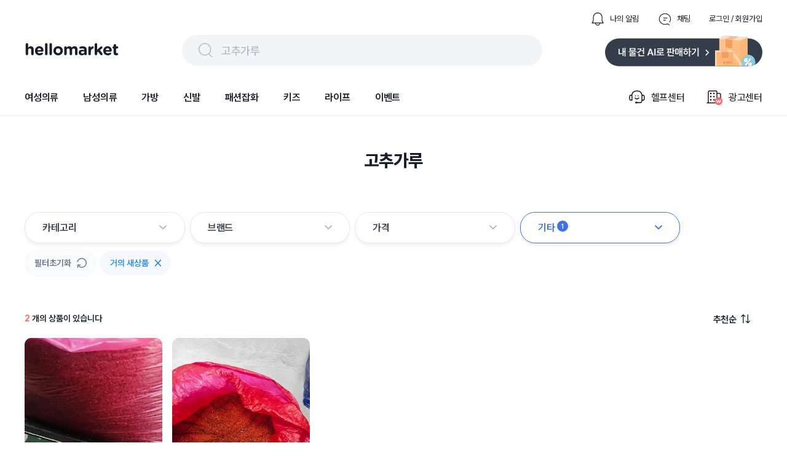

--- FILE ---
content_type: text/html; charset=utf-8
request_url: https://www.hellomarket.com/search?q=%EA%B3%A0%EC%B6%94%EA%B0%80%EB%A3%A8&tabType=list&page=1&usedType=AsNew
body_size: 33066
content:
<!DOCTYPE html><html lang="ko"><head><meta charSet="utf-8"/><link rel="stylesheet" as="style" crossorigin="true" href="https://cdn.jsdelivr.net/gh/orioncactus/pretendard@v1.3.8/dist/web/variable/pretendardvariable.css"/><title>고추가루 | 헬로마켓</title><meta name="description" content="고추가루에 대한 검색결과 입니다."/><meta name="keywords" content="헬로마켓은 누구나 사고 팔 수 있는 가장 쉽고 안전한 전국구 중고거래 마켓 입니다. 안 쓰는 물건, 중고물건은 누구나 거래할 수 있으며 특히 물물교환과 무료나눔이 많은 중고장터 입니다. 전국에서 등록되는 다양한 중고물건을 직거래 없이 편의점택배와 방문택배를 예약해 택배거래 할 수 있고, 안전결제 에스크로 안전거래서비스를 통해 사기 걱정없는 비대면 중고거래를 할 수 있습니다."/><meta name="facebook-domain-verification" content="yzz1lh715ctoxll7opsu7ypl0g3ytx"/><meta name="NaverBot" content="index,follow"/><meta name="Yeti" content="index,follow"/><meta name="robots" content="index,follow"/><meta property="og:title" content="고추가루 | 헬로마켓"/><meta property="og:description" content="고추가루에 대한 검색결과 입니다."/><meta property="og:url" content="https://www.hellomarket.com/search?q=%EA%B3%A0%EC%B6%94%EA%B0%80%EB%A3%A8&amp;tabType=list&amp;page=1&amp;usedType=AsNew"/><meta property="og:image" content="https://ccimage.hellomarket.com/img/common/logo/shared_hellomarket.png"/><meta property="og:type" content="website"/><meta property="og:locale" content="ko_KR"/><meta property="og:site_name" content="헬로마켓"/><meta name="copyright" content="Copyright ⓒ 2011 HelloMarket Inc. All Rights Reserved."/><meta name="twitter:title" content="고추가루 | 헬로마켓"/><meta name="twitter:description" content="고추가루에 대한 검색결과 입니다."/><meta name="twitter:image" content="https://ccimage.hellomarket.com/img/common/logo/shared_hellomarket.png"/><meta name="twitter:card" content="summary"/><meta name="twitter:site" content="@hellomarket"/><meta name="twitter:creator" content="hellomarket"/><meta http-equiv="X-UA-Compatible" content="IE=edge"/><meta property="fb:pages" content="126845860730781"/><meta property="business:contact_data:street_address" content="서울특별시 강남구 영동대로 424, 4층 (대치동, 사조빌딩)"/><meta property="business:contact_data:locality" content="서울특별시"/><meta property="business:contact_data:postal_code" content="040054"/><meta property="business:contact_data:country_name" content="대한민국"/><meta property="business:contact_data:email" content="help@hellomarket.com"/><meta property="place:location:latitude" content="37.5536844"/><meta property="place:location:longitude" content="126.9257458"/><meta property="al:android:url" content="hellomarket://hellomarket.api"/><meta property="al:android:package" content="com.tuck.hellomarket"/><meta property="al:android:app_name" content="헬로마켓"/><meta property="al:ios:url" content="hellomarket://hellomarket.api"/><meta property="al:ios:app_store_id" content="469381475"/><meta property="al:ios:app_name" content="헬로마켓"/><meta name="mobile-web-app-capable" content="yes"/><meta name="apple-mobile-web-app-capable" content="yes"/><meta name="google-site-verification" content="ggHDFNKLE20RhE6DgQt1WCka106UdjE4YQP7Y8gGbBo"/><meta name="naver-site-verification" content="84fcff496e9c388f1deb5329cd55eb3234729c34"/><meta name="theme-color" content="#ffffff"/><meta name="msapplication-TileImage" content="/icon/ms-icon-144x144.png"/><link rel="manifest" href="/manifest.json"/><link rel="apple-touch-icon" sizes="57x57" href="/icon/apple-icon-57x57.png"/><link rel="apple-touch-icon" sizes="60x60" href="/icon/apple-icon-60x60.png"/><link rel="apple-touch-icon" sizes="72x72" href="/icon/apple-icon-72x72.png"/><link rel="apple-touch-icon" sizes="76x76" href="/icon/apple-icon-76x76.png"/><link rel="apple-touch-icon" sizes="114x114" href="/icon/apple-icon-114x114.png"/><link rel="apple-touch-icon" sizes="120x120" href="/icon/apple-icon-120x120.png"/><link rel="apple-touch-icon" sizes="144x144" href="/icon/apple-icon-144x144.png"/><link rel="apple-touch-icon" sizes="152x152" href="/icon/apple-icon-152x152.png"/><link rel="apple-touch-icon" sizes="180x180" href="/icon/apple-icon-180x180.png"/><link rel="shortcut icon" href="/icon/hellomarket-favicon.png"/><meta name="viewport" content="initial-scale=1.0, maximum-scale=5,width=device-width"/><meta property="fb:app_id" content="306163192727427"/><link rel="dns-prefetch preconnect" href="//ccimage.hellomarket.com"/><link rel="dns-prefetch preconnect" href="//ccimg.hellomarket.com"/><link rel="dns-prefetch preconnect" href="//fonts.gstatic.com"/><style>
          @media all and (max-width: 800px) {
            img {
              width: 100%;
            }
          }
        </style><meta name="next-head-count" content="61"/><script defer="" src="https://www.googletagmanager.com/gtag/js?id=UA-27819513-1"></script><script defer="">
        window.dataLayer = window.dataLayer || [];
        function gtag(){dataLayer.push(arguments);}
        gtag('js', new Date());
        gtag('config', 'UA-27819513-1');
      </script><script defer=""></script><link rel="preload" href="/_next/static/css/f408636dd8aac38d.css" as="style"/><link rel="stylesheet" href="/_next/static/css/f408636dd8aac38d.css" data-n-g=""/><link rel="preload" href="/_next/static/css/fd4887462b6d7b50.css" as="style"/><link rel="stylesheet" href="/_next/static/css/fd4887462b6d7b50.css" data-n-g=""/><noscript data-n-css=""></noscript><script defer="" nomodule="" src="/_next/static/chunks/polyfills-c67a75d1b6f99dc8.js"></script><script src="/_next/static/chunks/webpack-377f35fa5b109896.js" defer=""></script><script src="/_next/static/chunks/5211-2f3e5ee827dbfb3f.js" defer=""></script><script src="/_next/static/chunks/main-c4d144c510ed3ca6.js" defer=""></script><script src="/_next/static/chunks/4940-3876b085235d7aa9.js" defer=""></script><script src="/_next/static/chunks/pages/_app-4455e92d76b21dc3.js" defer=""></script><script src="/_next/static/chunks/vendors-5b6f2209cc6089e0.js" defer=""></script><script src="/_next/static/chunks/default-f4cab7c910be88af.js" defer=""></script><script src="/_next/static/chunks/pages/search-5ff9715d5541dc0b.js" defer=""></script><script src="/_next/static/343/_buildManifest.js" defer=""></script><script src="/_next/static/343/_ssgManifest.js" defer=""></script><style data-styled="eLrZpl lfNSWn jaUjww ldTxFv kQQofr kygvRy htgTVp fsuPPa eUzFYq ghYPiI epZuoe jmiASf eqsdiJ ekaKen iSNjUC iInHaG efkGzl bZNpLg ArAxQ iDLYZL gozMfV dkcfFW bkOisR hAXNUp bhAGko gjerCM cKdtKJ bbMzMv guAQXJ gDAsQi nEdPr ibFBFD gDhVfm bEwRJI bmVtWg bnwOyU kyNqzS grhqVJ egIJJ hzdsOS jJZoQo FhEgf eRRgAh jLAUsU gtWCvB jMeZwr ceaxHt jBOywe dRkAWE eSvABy loRRgN gHhzqc bOxxOH kZicqF bKbOkt lbyeAc eBkiiY bGQtNX brGWDU cVhNfy eTwGJk laAErS RmlFc ggmIGi jsEyzy jCjeaL bRtJMu grHxnB kLLJgT lpqLIb dDSGDV dsVhdi fHIwft cpcgbe lkEJfR kKQelo lazcsA hGuhHS eHokQB gCnusH hryjCM cLqPoC cshEqp fWkDRZ" data-styled-version="4.4.1">
/* sc-component-id: sc-b34a2ec2-0 */
.bOxxOH{border-radius:10.8606px;width:224px;height:300px;object-fit:cover;cursor:pointer;} @media all and (max-width:800px){.bOxxOH{width:165px;height:220px;border-radius:8px;}}.kZicqF{border-radius:10.8606px;width:144px;height:44px;margin:0 10px 10px 0;object-fit:cover;cursor:pointer;} @media all and (max-width:800px){.kZicqF{border-radius:8px;}}.bKbOkt{border-radius:10.8606px;width:144px;height:44px;object-fit:cover;cursor:pointer;} @media all and (max-width:800px){.bKbOkt{border-radius:8px;}}.lbyeAc{border-radius:10.8606px;width:105px;height:22px;object-fit:contain;cursor:pointer;} @media all and (max-width:800px){.lbyeAc{border-radius:8px;}}.eBkiiY{border-radius:10.8606px;width:136px;height:36px;object-fit:cover;cursor:pointer;} @media all and (max-width:800px){.eBkiiY{border-radius:8px;}}
/* sc-component-id: sc-70352a10-0 */
.bRtJMu{height:464px;width:100%;background:#333d4b;padding-top:40px;margin-top:100px;} @media all and (max-width:800px){.bRtJMu{height:-webkit-fit-content;height:-moz-fit-content;height:fit-content;margin-top:30px;}}
/* sc-component-id: sc-70352a10-1 */
.grHxnB{max-width:1200px;height:364px;margin:0 auto;} @media all and (max-width:800px){.grHxnB{max-width:315px;margin:0 auto;height:914px;}}
/* sc-component-id: sc-70352a10-2 */
.kLLJgT{display:-webkit-box;display:-webkit-flex;display:-ms-flexbox;display:flex;height:50%;border-bottom:1px solid #425165;} @media all and (max-width:800px){.kLLJgT{display:block;height:44%;}}
/* sc-component-id: sc-70352a10-3 */
.lpqLIb{width:761px;display:-webkit-box;display:-webkit-flex;display:-ms-flexbox;display:flex;} @media all and (max-width:800px){.lpqLIb{display:grid;grid-template-columns:auto auto;row-gap:30px;max-width:315px;}}
/* sc-component-id: sc-70352a10-4 */
.fHIwft{margin-left:120px;} @media all and (max-width:800px){.fHIwft{margin-left:0px;}}
/* sc-component-id: sc-70352a10-5 */
.cpcgbe{margin-left:52px;width:310px;} @media all and (max-width:800px){.cpcgbe{display:block;margin-left:0px;}}
/* sc-component-id: sc-70352a10-6 */
.dDSGDV{-webkit-letter-spacing:-0.4px;-moz-letter-spacing:-0.4px;-ms-letter-spacing:-0.4px;letter-spacing:-0.4px;font-weight:700;font-size:1rem;font-family:Pretendard Variable;line-height:150%;color:#ffffff;margin-bottom:12px;cursor:pointer;}
/* sc-component-id: sc-70352a10-7 */
.dsVhdi{margin-top:6px;-webkit-letter-spacing:-0.4px;-moz-letter-spacing:-0.4px;-ms-letter-spacing:-0.4px;letter-spacing:-0.4px;font-weight:400;font-size:0.938rem;font-family:Pretendard Variable;line-height:160%;color:#b0b8c1;cursor:pointer;}
/* sc-component-id: sc-70352a10-8 */
.lkEJfR{margin-top:8px;}
/* sc-component-id: sc-70352a10-9 */
.kKQelo{margin-top:24px;} @media all and (max-width:800px){.kKQelo{margin-top:40px;}}
/* sc-component-id: sc-70352a10-10 */
.lazcsA{display:-webkit-box;display:-webkit-flex;display:-ms-flexbox;display:flex;} @media all and (max-width:800px){.lazcsA{display:block;}}
/* sc-component-id: sc-70352a10-11 */
.hGuhHS{max-width:761px;margin-top:12px;}
/* sc-component-id: sc-70352a10-12 */
@media all and (max-width:800px){.gCnusH{display:block;}}
/* sc-component-id: sc-70352a10-13 */
.eHokQB{-webkit-letter-spacing:-0.6px;-moz-letter-spacing:-0.6px;-ms-letter-spacing:-0.6px;letter-spacing:-0.6px;font-weight:700;font-size:0.813rem;font-family:Pretendard Variable;color:#ffffff;margin-right:5px;} @media all and (max-width:800px){}
/* sc-component-id: sc-70352a10-14 */
.hryjCM{color:#8b95a1;-webkit-letter-spacing:-0.6px;-moz-letter-spacing:-0.6px;-ms-letter-spacing:-0.6px;letter-spacing:-0.6px;font-weight:400;font-size:0.813rem;font-family:Pretendard Variable;margin-right:5px;}
/* sc-component-id: sc-70352a10-15 */
.cLqPoC{margin-top:4px;color:#8b95a1;-webkit-letter-spacing:-0.6px;-moz-letter-spacing:-0.6px;-ms-letter-spacing:-0.6px;letter-spacing:-0.6px;font-weight:400;font-size:0.813rem;font-family:Pretendard Variable;margin-right:10px;} @media all and (max-width:800px){.cLqPoC{margin-top:24px;}}
/* sc-component-id: sc-70352a10-16 */
.cshEqp{-webkit-letter-spacing:-0.6px;-moz-letter-spacing:-0.6px;-ms-letter-spacing:-0.6px;letter-spacing:-0.6px;font-weight:400;font-size:0.813rem;font-family:Pretendard Variable;color:#8b95a1;margin-top:24px;margin-right:10px;}
/* sc-component-id: sc-70352a10-17 */
.fWkDRZ{-webkit-letter-spacing:-0.6px;-moz-letter-spacing:-0.6px;-ms-letter-spacing:-0.6px;letter-spacing:-0.6px;font-weight:400;font-size:0.813rem;font-family:Pretendard Variable;color:#6b7684;margin-bottom:14px;}
/* sc-component-id: sc-678b85bd-0 */
.ldTxFv{display:-webkit-box;display:-webkit-flex;display:-ms-flexbox;display:flex;margin-left:auto;margin-bottom:14px;}
/* sc-component-id: sc-678b85bd-1 */
.kQQofr{display:-webkit-box;display:-webkit-flex;display:-ms-flexbox;display:flex;margin-left:30px;-webkit-flex-direction:row;-ms-flex-direction:row;flex-direction:row;cursor:pointer;}
/* sc-component-id: sc-678b85bd-2 */
.kygvRy{width:24px;height:24px;margin-right:8px;}
/* sc-component-id: sc-678b85bd-3 */
.htgTVp{-webkit-letter-spacing:0px;-moz-letter-spacing:0px;-ms-letter-spacing:0px;letter-spacing:0px;font-weight:400;font-size:0.813rem;font-family:Pretendard Variable;line-height:154%;cursor:pointer;margin:auto 0;color:#191f28;}
/* sc-component-id: sc-90f95001-1 */
.epZuoe{display:-webkit-box;display:-webkit-flex;display:-ms-flexbox;display:flex;width:538px;height:30px;margin:auto 0;cursor:pointer;padding:10px 24px;background:#f2f5f7;border-radius:62px;}
/* sc-component-id: sc-90f95001-2 */
.jmiASf{width:30px;height:30px;margin-right:10px;}
/* sc-component-id: sc-90f95001-3 */
.eqsdiJ{color:#b0b8c1;-webkit-letter-spacing:-0.4px;-moz-letter-spacing:-0.4px;-ms-letter-spacing:-0.4px;letter-spacing:-0.4px;font-weight:500;font-size:1.125rem;font-family:Pretendard Variable;line-height:150%;padding-top:2px;}
/* sc-component-id: sc-27c2b7a1-0 */
.fsuPPa{margin-bottom:15px;display:-webkit-box;display:-webkit-flex;display:-ms-flexbox;display:flex;-webkit-box-pack:justify;-webkit-justify-content:space-between;-ms-flex-pack:justify;justify-content:space-between;}
/* sc-component-id: sc-27c2b7a1-2 */
.eUzFYq{cursor:pointer;width:154px;height:49px;}
/* sc-component-id: sc-27c2b7a1-3 */
.ekaKen{cursor:pointer;width:256px;height:51px;}
/* sc-component-id: sc-68a0664d-0 */
.bZNpLg{display:-webkit-box;display:-webkit-flex;display:-ms-flexbox;display:flex;margin:auto 0 auto auto;cursor:pointer;}
/* sc-component-id: sc-68a0664d-1 */
.dkcfFW{margin:auto 0;}
/* sc-component-id: sc-68a0664d-2 */
.ArAxQ{display:-webkit-box;display:-webkit-flex;display:-ms-flexbox;display:flex;-webkit-flex-direction:row;-ms-flex-direction:row;flex-direction:row;margin-left:33px;padding:20px 0;-webkit-align-items:center;-webkit-box-align:center;-ms-flex-align:center;align-items:center;}
/* sc-component-id: sc-68a0664d-3 */
.iDLYZL{width:30px;height:30px;margin-right:8px;}
/* sc-component-id: sc-68a0664d-4 */
.gozMfV{-webkit-letter-spacing:-0.2px;-moz-letter-spacing:-0.2px;-ms-letter-spacing:-0.2px;letter-spacing:-0.2px;font-weight:500;font-size:1rem;font-family:Pretendard Variable;line-height:134%;}
/* sc-component-id: sc-19b856df-0 */
.iInHaG{display:-webkit-box;display:-webkit-flex;display:-ms-flexbox;display:flex;-webkit-box-pack:start;-webkit-justify-content:flex-start;-ms-flex-pack:start;justify-content:flex-start;}
/* sc-component-id: sc-19b856df-1 */
.efkGzl{-webkit-letter-spacing:-0.2px;-moz-letter-spacing:-0.2px;-ms-letter-spacing:-0.2px;letter-spacing:-0.2px;font-weight:600;font-size:1rem;font-family:Pretendard Variable;line-height:134%;cursor:pointer;padding:20px 0;margin-right:40px;color:#191f28;box-shadow:none;}
/* sc-component-id: sc-10c0be0-0 */
.iSNjUC{display:-webkit-box;display:-webkit-flex;display:-ms-flexbox;display:flex;-webkit-align-items:center;-webkit-box-align:center;-ms-flex-align:center;align-items:center;margin-bottom:-5.6px;}
/* sc-component-id: sc-453f21de-0 */
@media all and (max-width:800px){.lfNSWn{display:none;}}
/* sc-component-id: sc-453f21de-1 */
.jaUjww{max-width:1200px;margin:19px auto 0 auto;display:-webkit-box;display:-webkit-flex;display:-ms-flexbox;display:flex;-webkit-box-pack:center;-webkit-justify-content:center;-ms-flex-pack:center;justify-content:center;-webkit-flex-direction:column;-ms-flex-direction:column;flex-direction:column;}
/* sc-component-id: sc-453f21de-2 */
.bkOisR{position:absolute;z-index:2;width:100%;height:4px;background:linear-gradient(180deg,rgba(0,0,0,0.06) 0%,rgba(0,0,0,0) 100%);}
/* sc-component-id: sc-dba09160-0 */
@media all and (max-width:800px){.eLrZpl{position:fixed;top:0;left:0;right:0;z-index:3001;}}
/* sc-component-id: sc-dba09160-2 */
@media all and (max-width:800px){.hAXNUp{margin-top:69px;}}
/* sc-component-id: sc-2a1fc06-1 */
.brGWDU{position:absolute;z-index:1;width:28px;height:25px;cursor:pointer;right:7px;bottom:7px;} @media all and (max-width:800px){.brGWDU{width:24px;height:22px;}}
/* sc-component-id: sc-57ba5acd-0 */
.gjerCM{display:-webkit-box;display:-webkit-flex;display:-ms-flexbox;display:flex;-webkit-box-pack:center;-webkit-justify-content:center;-ms-flex-pack:center;justify-content:center;margin:55px 0 0 0;} @media all and (max-width:800px){.gjerCM{display:none;}}
/* sc-component-id: sc-57ba5acd-1 */
.cKdtKJ{-webkit-letter-spacing:0px;-moz-letter-spacing:0px;-ms-letter-spacing:0px;letter-spacing:0px;font-weight:800;font-size:1.75rem;font-family:Pretendard Variable;line-height:140%;height:39px;color:#191f28;}
/* sc-component-id: sc-96f2fe31-0 */
.ceaxHt{display:-webkit-box;display:-webkit-flex;display:-ms-flexbox;display:flex;cursor:pointer;}
/* sc-component-id: sc-96f2fe31-1 */
.jBOywe{-webkit-letter-spacing:-0.6px;-moz-letter-spacing:-0.6px;-ms-letter-spacing:-0.6px;letter-spacing:-0.6px;font-weight:600;font-size:0.938rem;font-family:Pretendard Variable;line-height:120%;color:#191f28;margin-right:8px;}
/* sc-component-id: sc-96f2fe31-2 */
.dRkAWE{width:15px;height:15px;}
/* sc-component-id: sc-2e746fd3-0 */
.loRRgN{width:220px;margin:0 20px 30px 0;} @media all and (max-width:800px){.loRRgN{width:165px;margin:0 0 20px;}}
/* sc-component-id: sc-2e746fd3-1 */
.gHhzqc{position:relative;}
/* sc-component-id: sc-2e746fd3-4 */
.eTwGJk{-webkit-letter-spacing:0px;-moz-letter-spacing:0px;-ms-letter-spacing:0px;letter-spacing:0px;font-weight:500;font-size:0.875rem;font-family:Pretendard Variable;line-height:100%;color:#ffff;max-width:194px;width:-webkit-fit-content;width:-moz-fit-content;width:fit-content;line-height:14px;padding:6px 8px;margin:12px 0 4px 0;border-radius:4px;overflow:hidden;white-space:nowrap;text-overflow:ellipsis;background:#C8C8C8;} @media all and (max-width:800px){.eTwGJk{-webkit-letter-spacing:0px;-moz-letter-spacing:0px;-ms-letter-spacing:0px;letter-spacing:0px;font-weight:600;font-size:0.75rem;font-family:Pretendard Variable;line-height:130%;line-height:130%;max-width:137px;padding:3px 6px;margin:12px 0 6px 0;}}
/* sc-component-id: sc-2e746fd3-5 */
.laAErS{-webkit-letter-spacing:-0.4px;-moz-letter-spacing:-0.4px;-ms-letter-spacing:-0.4px;letter-spacing:-0.4px;font-weight:700;font-size:1.125rem;font-family:Pretendard Variable;line-height:133%;color:#333D4B;margin-bottom:2px;line-height:133%;cursor:pointer;overflow:hidden;white-space:nowrap;text-overflow:ellipsis;} @media all and (max-width:800px){.laAErS{-webkit-letter-spacing:-0.4px;-moz-letter-spacing:-0.4px;-ms-letter-spacing:-0.4px;letter-spacing:-0.4px;font-weight:700;font-size:1.125rem;font-family:Pretendard Variable;line-height:133%;margin-bottom:4px;}}.RmlFc{-webkit-letter-spacing:-0.4px;-moz-letter-spacing:-0.4px;-ms-letter-spacing:-0.4px;letter-spacing:-0.4px;font-weight:400;font-size:0.938rem;font-family:Pretendard Variable;line-height:160%;color:#333D4B;margin-bottom:0;line-height:133%;cursor:pointer;overflow:hidden;white-space:nowrap;text-overflow:ellipsis;} @media all and (max-width:800px){.RmlFc{-webkit-letter-spacing:-0.4px;-moz-letter-spacing:-0.4px;-ms-letter-spacing:-0.4px;letter-spacing:-0.4px;font-weight:400;font-size:0.938rem;font-family:Pretendard Variable;line-height:160%;margin-bottom:4px;}}
/* sc-component-id: sc-2e746fd3-6 */
@media all and (max-width:800px){.cVhNfy{margin-left:4px;}}
/* sc-component-id: sc-2e746fd3-7 */
.jsEyzy{display:-webkit-box;display:-webkit-flex;display:-ms-flexbox;display:flex;margin-top:8px;line-height:20px;}
/* sc-component-id: sc-2e746fd3-9 */
.jCjeaL{-webkit-letter-spacing:0px;-moz-letter-spacing:0px;-ms-letter-spacing:0px;letter-spacing:0px;font-weight:500;font-size:0.813rem;font-family:Pretendard Variable;line-height:154%;margin-right:4px;color:#2c2c2c;padding:2px 6px;border-radius:4px;border:1px solid #2c2c2c;} @media all and (max-width:800px){.jCjeaL{-webkit-letter-spacing:0px;-moz-letter-spacing:0px;-ms-letter-spacing:0px;letter-spacing:0px;font-weight:500;font-size:0.688rem;font-family:Pretendard Variable;line-height:110%;padding:4px 5px;line-height:110%;}}
/* sc-component-id: sc-2e746fd3-10 */
.ggmIGi{-webkit-letter-spacing:-0.2px;-moz-letter-spacing:-0.2px;-ms-letter-spacing:-0.2px;letter-spacing:-0.2px;font-weight:400;font-size:0.875rem;font-family:Pretendard Variable;line-height:145%;color:#6b7684;margin-top:12px;}
/* sc-component-id: sc-db577486-0 */
.gtWCvB{-webkit-letter-spacing:0px;-moz-letter-spacing:0px;-ms-letter-spacing:0px;letter-spacing:0px;font-weight:600;font-size:0.875rem;font-family:Pretendard Variable;line-height:100%;color:#191f28;} @media all and (max-width:800px){.gtWCvB{-webkit-letter-spacing:-0.4px;-moz-letter-spacing:-0.4px;-ms-letter-spacing:-0.4px;letter-spacing:-0.4px;font-weight:500;font-size:0.938rem;font-family:Pretendard Variable;line-height:160%;}}
/* sc-component-id: sc-db577486-1 */
.jMeZwr{-webkit-letter-spacing:0px;-moz-letter-spacing:0px;-ms-letter-spacing:0px;letter-spacing:0px;font-weight:600;font-size:0.875rem;font-family:Pretendard Variable;line-height:100%;color:#ff615a;} @media all and (max-width:800px){.jMeZwr{-webkit-letter-spacing:-0.4px;-moz-letter-spacing:-0.4px;-ms-letter-spacing:-0.4px;letter-spacing:-0.4px;font-weight:700;font-size:0.938rem;font-family:Pretendard Variable;line-height:160%;}}
/* sc-component-id: sc-55a1d956-0 */
.bEwRJI{margin-top:10px;}
/* sc-component-id: sc-3c739a5a-0 */
.hzdsOS{display:none !important;-webkit-letter-spacing:0px;-moz-letter-spacing:0px;-ms-letter-spacing:0px;letter-spacing:0px;font-weight:600;font-size:0.875rem;font-family:Pretendard Variable;line-height:100%;position:absolute;height:100%;width:128px;right:0;bottom:0;-webkit-align-items:flex-end;-webkit-box-align:flex-end;-ms-flex-align:flex-end;align-items:flex-end;height:auto;display:-webkit-box;display:-webkit-flex;display:-ms-flexbox;display:flex;}
/* sc-component-id: sc-3c739a5a-1 */
.jJZoQo{cursor:pointer;-webkit-letter-spacing:0px;-moz-letter-spacing:0px;-ms-letter-spacing:0px;letter-spacing:0px;font-weight:600;font-size:0.875rem;font-family:Pretendard Variable;line-height:100%;display:-webkit-box;display:-webkit-flex;display:-ms-flexbox;display:flex;-webkit-align-items:center;-webkit-box-align:center;-ms-flex-align:center;align-items:center;color:#268bff;}
/* sc-component-id: sc-3c739a5a-2 */
.FhEgf{width:28px;height:28px;margin-left:8px;}
/* sc-component-id: sc-c3f3c7c5-0 */
.bmVtWg{display:-webkit-box;display:-webkit-flex;display:-ms-flexbox;display:flex;position:relative;width:100%;-webkit-flex-wrap:wrap;-ms-flex-wrap:wrap;flex-wrap:wrap;margin-top:10px;-webkit-align-items:center;-webkit-box-align:center;-ms-flex-align:center;align-items:center;-webkit-box-pack:justify;-webkit-justify-content:space-between;-ms-flex-pack:justify;justify-content:space-between;overflow-y:none;}
/* sc-component-id: sc-c3f3c7c5-1 */
.bnwOyU{-webkit-flex-wrap:wrap;-ms-flex-wrap:wrap;flex-wrap:wrap;display:-webkit-box;display:-webkit-flex;display:-ms-flexbox;display:flex;-webkit-align-items:center;-webkit-box-align:center;-ms-flex-align:center;align-items:center;height:none;width:100%;}
/* sc-component-id: sc-c3f3c7c5-2 */
.kyNqzS{cursor:pointer;background:#f9fafb;border-radius:40px;display:-webkit-box;display:-webkit-flex;display:-ms-flexbox;display:flex;-webkit-align-items:center;-webkit-box-align:center;-ms-flex-align:center;align-items:center;-webkit-box-pack:center;-webkit-justify-content:center;-ms-flex-pack:center;justify-content:center;padding:13px 16px;margin:0 6px 6px 0;}
/* sc-component-id: sc-c3f3c7c5-3 */
.grhqVJ{color:#6b7684;-webkit-letter-spacing:0px;-moz-letter-spacing:0px;-ms-letter-spacing:0px;letter-spacing:0px;font-weight:600;font-size:0.875rem;font-family:Pretendard Variable;line-height:100%;}
/* sc-component-id: sc-c3f3c7c5-4 */
.egIJJ{margin-left:9px;width:16px;height:18px;}
/* sc-component-id: sc-a71770fb-0 */
.gDAsQi{cursor:pointer;display:-webkit-box;display:-webkit-flex;display:-ms-flexbox;display:flex;width:202px;margin-right:8px;-webkit-align-items:center;-webkit-box-align:center;-ms-flex-align:center;align-items:center;padding:12px 28px;border-radius:24px;-webkit-box-pack:justify;-webkit-justify-content:space-between;-ms-flex-pack:justify;justify-content:space-between;border:1.3px solid #e5e8eb;box-shadow:0px 4px 4px rgba(0,0,0,0.05);background-color:#fff;} .gDAsQi:hover{background-color:#FAFAFB;}
/* sc-component-id: sc-a71770fb-1 */
.nEdPr{display:-webkit-box;display:-webkit-flex;display:-ms-flexbox;display:flex;}
/* sc-component-id: sc-a71770fb-2 */
.ibFBFD{-webkit-letter-spacing:-0.2px;-moz-letter-spacing:-0.2px;-ms-letter-spacing:-0.2px;letter-spacing:-0.2px;font-weight:600;font-size:1rem;font-family:Pretendard Variable;line-height:134%;margin:auto 3px auto 0;color:#333D4B;}
/* sc-component-id: sc-a71770fb-4 */
.gDhVfm{margin-bottom:1px;}
/* sc-component-id: sc-d032d677-0 */
.guAQXJ{margin-top:64px;display:-webkit-box;display:-webkit-flex;display:-ms-flexbox;display:flex;}
/* sc-component-id: sc-1f515b7e-0 */
@media all and (max-width:800px){.bbMzMv{display:none;}}
/* sc-component-id: sc-1cb249f6-0 */
.eSvABy{display:-webkit-box;display:-webkit-flex;display:-ms-flexbox;display:flex;width:1200px;-webkit-flex-wrap:wrap;-ms-flex-wrap:wrap;flex-wrap:wrap;-webkit-box-pack:start;-webkit-justify-content:flex-start;-ms-flex-pack:start;justify-content:flex-start;} @media all and (max-width:800px){.eSvABy{-webkit-box-pack:justify;-webkit-justify-content:space-between;-ms-flex-pack:justify;justify-content:space-between;margin:0 auto;max-width:345px;}}
/* sc-component-id: sc-4431881-0 */
.eRRgAh{margin:55px 0 0;} @media all and (max-width:800px){.eRRgAh{width:100%;margin:0 auto;}}
/* sc-component-id: sc-4431881-1 */
.jLAUsU{display:-webkit-box;display:-webkit-flex;display:-ms-flexbox;display:flex;position:relative;-webkit-box-pack:justify;-webkit-justify-content:space-between;-ms-flex-pack:justify;justify-content:space-between;margin:0 20px 21px 0;} @media all and (max-width:800px){.jLAUsU{padding-top:21px;margin:0 auto 12px;width:88%;}}
/* sc-component-id: sc-806a0d80-0 */
.bhAGko{max-width:1200px;margin:0 auto;}</style></head><body><script async="" src="https://pagead2.googlesyndication.com/pagead/js/adsbygoogle.js?client=ca-pub-9169594828612333"></script><div id="__next"><div class="sc-dba09160-0 eLrZpl"><div class="sc-453f21de-0 lfNSWn"><div class="sc-453f21de-1 jaUjww"><div class="sc-678b85bd-0 ldTxFv"><div class="sc-678b85bd-1 kQQofr"><img src="https://ccimage.hellomarket.com/img/web/header/ico_bell_off.png" alt="알림 아이콘" class="sc-678b85bd-2 kygvRy"/><div class="sc-678b85bd-3 htgTVp">나의 알림</div></div><div class="sc-678b85bd-1 kQQofr"><img src="https://ccimage.hellomarket.com/img/web/header/ico_talk_off.png" alt="채팅 아이콘" class="sc-678b85bd-2 kygvRy"/><div class="sc-678b85bd-3 htgTVp">채팅</div></div><div class="sc-678b85bd-1 kQQofr"><div class="sc-678b85bd-3 htgTVp">로그인 / 회원가입</div></div></div><div class="sc-27c2b7a1-0 fsuPPa"><img src="https://ccimage.hellomarket.com/img/common/logo/web_hellomarket_logo.svg" alt="헬로마켓 로고" class="sc-27c2b7a1-2 eUzFYq"/><div class="sc-90f95001-0 ghYPiI"><div class="sc-90f95001-1 epZuoe"><img src="https://ccimage.hellomarket.com/img/web/header/ico_search.png" alt="돋보기 아이콘" class="sc-90f95001-2 jmiASf"/><div class="sc-90f95001-3 eqsdiJ">어떤 상품을 찾으시나요?</div></div></div><img src="https://ccimage.hellomarket.com/img/web/header/selling_btn.svg" alt="판매하기 이미지" class="sc-27c2b7a1-3 ekaKen"/></div><div class="sc-10c0be0-0 iSNjUC"><div class="sc-19b856df-0 iInHaG"><div class="sc-19b856df-1 efkGzl">여성의류</div><div class="sc-19b856df-1 efkGzl">남성의류</div><div class="sc-19b856df-1 efkGzl">가방</div><div class="sc-19b856df-1 efkGzl">신발</div><div class="sc-19b856df-1 efkGzl">패션잡화</div><div class="sc-19b856df-1 efkGzl">키즈</div><div class="sc-19b856df-1 efkGzl">라이프</div><div class="sc-19b856df-1 efkGzl">이벤트</div></div><div class="sc-68a0664d-0 bZNpLg"><div class="sc-68a0664d-2 ArAxQ"><img src="https://ccimage.hellomarket.com/img/web/header/ico_helpcenter.png" alt="헬프센터 아이콘" class="sc-68a0664d-3 iDLYZL"/><div class="sc-68a0664d-4 gozMfV">헬프센터</div></div><div class="sc-68a0664d-1 dkcfFW"><div class="sc-68a0664d-2 ArAxQ"><img src="https://ccimage.hellomarket.com/img/web/header/ico_ad.png" alt="광고센터 아이콘" class="sc-68a0664d-3 iDLYZL"/><div class="sc-68a0664d-4 gozMfV">광고센터</div></div></div></div></div></div><div class="sc-453f21de-2 bkOisR"></div></div></div><div class="sc-dba09160-2 hAXNUp"></div><div class="sc-806a0d80-0 bhAGko"><div class="sc-57ba5acd-0 gjerCM"><div class="sc-57ba5acd-1 cKdtKJ">고추가루</div></div><div class="sc-1f515b7e-0 bbMzMv"><div class="sc-d032d677-0 guAQXJ"><div class="sc-a71770fb-0 gDAsQi"><div class="sc-a71770fb-1 nEdPr"><div class="sc-a71770fb-2 ibFBFD">카테고리</div></div><img src="https://ccimage.hellomarket.com/img/web/search/filter/white_arrow.svg" alt="화살표 아래 아이콘" class="sc-a71770fb-4 gDhVfm"/></div><div class="sc-a71770fb-0 gDAsQi"><div class="sc-a71770fb-1 nEdPr"><div class="sc-a71770fb-2 ibFBFD">브랜드</div></div><img src="https://ccimage.hellomarket.com/img/web/search/filter/white_arrow.svg" alt="화살표 아래 아이콘" class="sc-a71770fb-4 gDhVfm"/></div><div class="sc-a71770fb-0 gDAsQi"><div class="sc-a71770fb-1 nEdPr"><div class="sc-a71770fb-2 ibFBFD">가격</div></div><img src="https://ccimage.hellomarket.com/img/web/search/filter/white_arrow.svg" alt="화살표 아래 아이콘" class="sc-a71770fb-4 gDhVfm"/></div><div class="sc-a71770fb-0 gDAsQi"><div class="sc-a71770fb-1 nEdPr"><div class="sc-a71770fb-2 ibFBFD">기타</div></div><img src="https://ccimage.hellomarket.com/img/web/search/filter/white_arrow.svg" alt="화살표 아래 아이콘" class="sc-a71770fb-4 gDhVfm"/></div></div><div class="sc-55a1d956-0 bEwRJI"></div><div id="hello" class="sc-c3f3c7c5-0 bmVtWg"><div class="sc-c3f3c7c5-1 bnwOyU"><div class="sc-c3f3c7c5-2 kyNqzS"><div class="sc-c3f3c7c5-3 grhqVJ">필터초기화</div><img src="https://ccimage.hellomarket.com/img/web/search/filter/refresh.svg" alt="reset" class="sc-c3f3c7c5-4 egIJJ"/></div></div><div class="sc-3c739a5a-0 hzdsOS"><div class="sc-3c739a5a-1 jJZoQo">필터 접기 <img src="https://ccimage.hellomarket.com/img/web/search/filter/more_toggle_hide.svg" alt="toggle" class="sc-3c739a5a-2 FhEgf"/></div></div></div></div><div class="sc-4431881-0 eRRgAh"><div class="sc-4431881-1 jLAUsU"><div class="sc-db577486-0 gtWCvB"><span class="sc-db577486-1 jMeZwr">2<!-- --> </span>개의 상품이 있습니다</div><div class="sc-96f2fe31-0 ceaxHt"><div class="sc-96f2fe31-1 jBOywe">추천순</div><img src="https://ccimage.hellomarket.com/img/web/search/itemList/ico_sort.png" alt="정렬 아이콘" class="sc-96f2fe31-2 dRkAWE"/></div></div><div><div class="infinite-scroll-component " style="height:auto;overflow:auto;-webkit-overflow-scrolling:touch"><div class="sc-1cb249f6-0 eSvABy"><div><div class="sc-2e746fd3-0 loRRgN"><div class="sc-2e746fd3-1 gHhzqc"><a href="/item/183522331?[object%20Object]"><div><img src="https://ccimage.hellomarket.com/img/common/empty/image_placeholder.png" alt="검색된 아이템 썸네일" class="sc-b34a2ec2-0 bOxxOH"/></div></a><div class="sc-2a1fc06-0 bGQtNX"><img src="https://ccimage.hellomarket.com/img/web/feed/tag/ico_heart_off_x3.png" alt="좋아요 아이콘" class="sc-2a1fc06-1 brGWDU"/></div></div><div class="sc-2e746fd3-6 cVhNfy"><div class="sc-2e746fd3-4 eTwGJk">NO BRAND</div><div class="sc-2e746fd3-5 laAErS">16,000원</div><div class="sc-2e746fd3-5 RmlFc">고추가루</div><div class="sc-2e746fd3-10 ggmIGi">1일 전</div></div></div></div><div><div class="sc-2e746fd3-0 loRRgN"><div class="sc-2e746fd3-1 gHhzqc"><a href="/item/183368676?[object%20Object]"><div><img src="https://ccimage.hellomarket.com/img/common/empty/image_placeholder.png" alt="검색된 아이템 썸네일" class="sc-b34a2ec2-0 bOxxOH"/></div></a><div class="sc-2a1fc06-0 bGQtNX"><img src="https://ccimage.hellomarket.com/img/web/feed/tag/ico_heart_off_x3.png" alt="좋아요 아이콘" class="sc-2a1fc06-1 brGWDU"/></div></div><div class="sc-2e746fd3-6 cVhNfy"><div class="sc-2e746fd3-4 eTwGJk">NO BRAND</div><div class="sc-2e746fd3-5 laAErS">195,000원</div><div class="sc-2e746fd3-5 RmlFc">햇고추가루 팔아요</div><div class="sc-2e746fd3-7 jsEyzy"><div class="sc-2e746fd3-9 jCjeaL">무료배송</div></div><div class="sc-2e746fd3-10 ggmIGi">3개월 전</div></div></div></div></div></div></div></div></div><div class="sc-70352a10-0 bRtJMu"><div class="sc-70352a10-1 grHxnB"><div class="sc-70352a10-2 kLLJgT"><div class="sc-70352a10-3 lpqLIb"><div><div class="sc-70352a10-6 dDSGDV">헬프센터</div><div class="sc-70352a10-7 dsVhdi">공지사항</div><div class="sc-70352a10-7 dsVhdi">자주 묻는 질문</div><div class="sc-70352a10-7 dsVhdi">일반 문의</div><div class="sc-70352a10-7 dsVhdi">안전결제 문의</div></div><div class="sc-70352a10-4 fHIwft"><div class="sc-70352a10-6 dDSGDV">광고센터</div><div class="sc-70352a10-7 dsVhdi">제휴ㆍ광고 문의</div></div><div class="sc-70352a10-4 fHIwft"><div class="sc-70352a10-6 dDSGDV">운영정책</div><div class="sc-70352a10-6 dDSGDV">이용약관</div><div class="sc-70352a10-6 dDSGDV">개인정보 처리방침</div></div></div><div class="sc-70352a10-5 cpcgbe"><div class="sc-70352a10-6 dDSGDV">헬로마켓 앱 다운로드</div><div class="sc-70352a10-8 lkEJfR"><img src="https://ccimage.hellomarket.com/img/common/empty/image_placeholder.png" alt="appDownLoad" class="sc-b34a2ec2-0 kZicqF"/><img src="https://ccimage.hellomarket.com/img/common/empty/image_placeholder.png" alt="appDownLoad" class="sc-b34a2ec2-0 bKbOkt"/></div></div></div><div class="sc-70352a10-9 kKQelo"><img src="https://ccimage.hellomarket.com/img/common/empty/image_placeholder.png" alt="appDownLoad" class="sc-b34a2ec2-0 lbyeAc"/></div><div class="sc-70352a10-10 lazcsA"><div class="sc-70352a10-11 hGuhHS"><span class="sc-70352a10-13 eHokQB">(주) 헬로마켓</span><span class="sc-70352a10-13 eHokQB">대표 : 윤효준</span><span class="sc-70352a10-12 gCnusH"><span class="sc-70352a10-14 hryjCM">사업자등록번호: 105-87-56305</span><span class="sc-70352a10-14 hryjCM">안전결제 문의: 02-324-4090 (평일 10시~16시)</span><span class="sc-70352a10-14 hryjCM">이메일: help@hellomarket.com</span><span class="sc-70352a10-14 hryjCM">서울특별시 강남구 영동대로 424, 4층 (대치동, 사조빌딩)</span><span class="sc-70352a10-14 hryjCM">통신판매업신고번호: 2024-서울강남-02255</span><span class="sc-70352a10-14 hryjCM">호스팅서비스 제공자: Amazon Web Services (AWS)</span><span style="cursor:pointer;margin-left:3px;text-decoration:underline" class="sc-70352a10-13 eHokQB">사업자정보확인</span></span><div class="sc-70352a10-15 cLqPoC">(주)헬로마켓은 통신판매중개자로서 거래당사자가 아니며, 판매자가 등록한 상품정보 및 거래에 대해 (주)헬로마켓은 일체 책임을 지지 않습니다.</div><div class="sc-70352a10-16 cshEqp">Copyright ⓒ 2011 HelloMarket Inc. All Rights Reserved.</div></div><div class="sc-70352a10-5 cpcgbe"><div class="sc-70352a10-17 fWkDRZ">기업은행 구매 안전 서비스 (채무지급보증) 안전거래를 위해 현금 등으로 결제 시, 저희 사이트에서 가입한 기업은행의 구매안전서비스를 이용하실 수 있습니다.</div><img src="https://ccimage.hellomarket.com/img/common/empty/image_placeholder.png" alt="serviceCheck" class="sc-b34a2ec2-0 eBkiiY"/></div></div></div></div></div><script async="" src="https://ccmedia.hellomarket.com/plugins/sweetalert/sweetalert.min.js"></script><script id="__NEXT_DATA__" type="application/json">{"props":{"isServer":true,"initialState":{"auth":{"token":null,"user":null,"tokenError":false,"authStatus":false,"hellomarketLoginStatus":false,"hellomarketSignupStatus":false,"hellomarketSocialStatus":false,"hellomarketPasswordStatus":false,"pushStatus":false,"error":null,"chatCount":0,"alarmCount":0,"url":null},"auto":{"autoMembershipOrder":null,"autoMembershipPointCash":null},"core":{"homeFeedsList":[],"homeFeedsPage":1,"homeFeedBanner":[],"wishArr":[]},"featured":{"featuredList":[],"page":1,"wishArr":[]},"deal":{"order":null,"pointCash":null,"orderAddress":null},"item":{"loading":false,"profileLoading":false,"itemLoading":false,"item":{},"itemIdx":0,"asPath":"","naverAdList":{}},"tracking":{"impressionItems":[],"clickItems":[]},"external":{"partnerKey":false,"pLAdList":[{"displayUrl":"https://m-eshop.ssg.com","clickUrl":"https://ader.naver.com/v1/[base64]?c=m_hellomarket.ch1\u0026t=0","naverPayIconType":0,"isNaverLoginIconEnabled":false,"isTalkTalkIconEnabled":false,"description":"신세계 베스트로 준비하는 우리아이 신학기! 패션, 책가방, 어린이집 생활템까지!","siteName":"신세계백화점","imageExtension":{"clickUrl":"https://ader.naver.com/v1/[base64]?c=m_hellomarket.ch1\u0026t=0","imageUrl":"https://searchad-phinf.pstatic.net/MjAyNTA4MThfMjUg/MDAxNzU1NTA3ODE2NTQ2.DKQ1e1719NFC2Cpw5ZuVN8sFYQjBrXvW7O5Nj3RBKWIg.MtAILSeMLBPeZuvY4IME7Nkco7KavnSI-7ps9jbUtJEg.PNG/1940709-8dec28da-166a-476f-a724-487c8c410596.png"},"subLinkExtension":[{"clickUrl":"https://ader.naver.com/v1/[base64]?c=m_hellomarket.ch1\u0026t=0","name":"키즈 베스트"},{"clickUrl":"https://ader.naver.com/v1/[base64]?c=m_hellomarket.ch1\u0026t=0","name":"MLB키즈"},{"clickUrl":"https://ader.naver.com/v1/[base64]?c=m_hellomarket.ch1\u0026t=0","name":"브리스틱"}],"headline":"조거팬츠전용 12% 쿠폰"},{"clickUrl":"https://ader.naver.com/v1/[base64]?c=m_hellomarket.ch1\u0026t=0","extraDescriptionExtension":{"description":"30% 추가 쿠폰 + ~1/25 할인 종료!"},"isNaverLoginIconEnabled":true,"isTalkTalkIconEnabled":false,"description":"첫구매 ~25% 할인쿠폰 + 전 상품 무료배송","siteName":"4910","descriptionExtension":{"clickUrl":"https://ader.naver.com/v1/[base64]?c=m_hellomarket.ch1\u0026t=0","description":"4910은 전상품 무료배송"},"headlineExtension":{"clickUrl":"https://ader.naver.com/v1/[base64]?c=m_hellomarket.ch1\u0026t=0","headline":"UP TO 56% OFF"},"displayUrl":"https://4910.kr/","naverPayIconType":0,"extraHeadlineExtensions":[{"headline":"UP TO 56% OFF"},{"headline":"30% 추가쿠폰까지!"}],"imageExtension":{"clickUrl":"https://ader.naver.com/v1/[base64]?c=m_hellomarket.ch1\u0026t=0","imageUrl":"https://searchad-phinf.pstatic.net/MjAyNjAxMjFfMTUw/MDAxNzY4OTg2MjQ0OTE4.4GzYRSV5Y7ObProIrzBMG8p0pC_ae-8PNY9L-iplVpwg.FDYctduj5bVxBLB8Py-SF6KcSytGpX0MbecsYut7740g.PNG/3312677-200160cc-efd6-4c69-8de6-52d6940603db.png"},"imageSubLinksExtension":[{"clickUrl":"https://ader.naver.com/v1/[base64]?c=m_hellomarket.ch1\u0026t=0","imageUrl":"https://searchad-phinf.pstatic.net/MjAyNjAxMjFfMzYg/MDAxNzY4OTg2NDg4ODA5.CY30hgF0RGQTc9TlbR6yrEK-rfvF2sYMG8qlP5ZlT-Qg.hlE5HMg1DyM-Ijf9uApaEdXaTfrqNOTQ62eNXsVrCDkg.PNG/3312677-5e088921-c8d8-41c7-8c7a-489f14002e2b.png","name":"블루"},{"clickUrl":"https://ader.naver.com/v1/[base64]?c=m_hellomarket.ch1\u0026t=0","imageUrl":"https://searchad-phinf.pstatic.net/MjAyNjAxMjFfMzIg/MDAxNzY4OTg2NDg4MzQ3.TbMNbRIs7kEKiEA6diG9fGK6amsjbuVMVhlhew-Skzkg.TIN7WhZkIvpaUbE-bW_XnT_OmypeLccQHBy7QIAhI6Ig.PNG/3312677-f337f742-4e84-49e5-9329-7a93ba3cfba1.png","name":"후드"},{"clickUrl":"https://ader.naver.com/v1/[base64]?c=m_hellomarket.ch1\u0026t=0","imageUrl":"https://searchad-phinf.pstatic.net/MjAyNjAxMjFfMTAw/MDAxNzY4OTg2NDkwNDE4.reBhaow_ECZ4K4gFdkIsbgja_uPlvs8e9jJgKksNkY4g.9pdVDM54RmesV1bV1ZEmY6MeUfXa_rU1s-d_jYc4ouQg.PNG/3312677-b935e11b-8edf-43a2-b58e-3a55d2018114.png","name":"가디건"}],"subLinkExtension":[{"clickUrl":"https://ader.naver.com/v1/[base64]?c=m_hellomarket.ch1\u0026t=0","name":"블루종"},{"clickUrl":"https://ader.naver.com/v1/[base64]?c=m_hellomarket.ch1\u0026t=0","name":"후드"},{"clickUrl":"https://ader.naver.com/v1/[base64]?c=m_hellomarket.ch1\u0026t=0","name":"가디건"}],"headline":"언더오프 SALE"},{"displayUrl":"http://www.ozez.co.kr","clickUrl":"https://ader.naver.com/v1/[base64]?c=m_hellomarket.ch1\u0026t=0","naverPayIconType":2,"isNaverLoginIconEnabled":false,"isTalkTalkIconEnabled":false,"extraHeadlineExtensions":[{"headline":"지속가능 컴포트 애슬레저웨어"},{"headline":"신상품 10% 할인"}],"description":"친환경 섬유로 환경을 생각하는 OZEZ 다양한 회원 베네핏 받아가세요.","siteName":"오즈이즈","imageExtension":{"clickUrl":"https://ader.naver.com/v1/[base64]?c=m_hellomarket.ch1\u0026t=0","imageUrl":"https://searchad-phinf.pstatic.net/MjAyNTEyMDRfNDUg/MDAxNzY0ODE2MDcwMTY0.pKEsKcB_PbFOT7YML1-2czYmQ9jWpmkxnB51ic0a9gsg.-KWy22wIRwLWiGAyp1MFIrE_AuKQU_-JLXuurotg7Dsg.JPEG/2197443-237499db-3dfe-4a45-a910-94dc7808c28b.jpg"},"headline":"지속가능 애슬레저 오즈이즈","headlineExtension":{"clickUrl":"https://ader.naver.com/v1/[base64]?c=m_hellomarket.ch1\u0026t=0","headline":"지속가능 컴포트 애슬레저웨어"}},{"clickUrl":"https://ader.naver.com/v1/[base64]?c=m_hellomarket.ch1\u0026t=0","placeExtension":{"clickUrl":"https://ader.naver.com/v1/[base64]?c=m_hellomarket.ch1\u0026t=0","placeImageUrls":["https://search.pstatic.net/common/?src=https%3A%2F%2Fldb-phinf.pstatic.net%2F20240217_168%2F1708152052386Fx977_JPEG%2F82%25B0%25B6%25B7%25AF%25B8%25AE_500.jpg\u0026type=a380","https://search.pstatic.net/common/?src=https%3A%2F%2Fldb-phinf.pstatic.net%2F20240217_57%2F1708152160998uL5sz_JPEG%2FTEHDRD.jpg\u0026type=a380","https://search.pstatic.net/common/?src=https%3A%2F%2Fldb-phinf.pstatic.net%2F20240217_16%2F1708152161001VpPwx_JPEG%2FTEHDOT.jpg\u0026type=a380","https://search.pstatic.net/common/?src=https%3A%2F%2Fldb-phinf.pstatic.net%2F20240217_223%2F17081521329656Vofs_JPEG%2FGMNYHD.jpg\u0026type=a380","https://search.pstatic.net/common/?src=https%3A%2F%2Fldb-phinf.pstatic.net%2F20240217_149%2F1708152132895YT0c9_JPEG%2FGMCMHD.jpg\u0026type=a380","https://search.pstatic.net/common/?src=https%3A%2F%2Fldb-phinf.pstatic.net%2F20240217_237%2F1708152133597d0WhX_JPEG%2FGMPKHD.jpg\u0026type=a380","https://search.pstatic.net/common/?src=https%3A%2F%2Fldb-phinf.pstatic.net%2F20240217_300%2F1708152132893hMsiW_JPEG%2FGMCCHD.jpg\u0026type=a380","https://search.pstatic.net/common/?src=https%3A%2F%2Fldb-phinf.pstatic.net%2F20240217_91%2F17081521610028zRMG_JPEG%2FTEHDBK.jpg\u0026type=a380"],"representativeKeywords":["후드","봉제공장","사우디아라비아수출","사우디진출","디지털종합상사"]},"extraDescriptionExtension":{"description":"1장부터 주문가능 당일배송 밴더모집 중"},"isNaverLoginIconEnabled":false,"isTalkTalkIconEnabled":false,"description":"국내 TOP3 프린팅용 무지티셔츠 브랜드 -브랜드K 인증","siteName":"플러스82갤러리도매","headlineExtension":{"clickUrl":"https://ader.naver.com/v1/[base64]?c=m_hellomarket.ch1\u0026t=0","headline":"+82GALLERY B2B"},"displayUrl":"https://www.plus82mall.co.kr/","naverPayIconType":0,"extraHeadlineExtensions":[{"headline":"+82GALLERY B2B"}],"imageExtension":{"clickUrl":"https://ader.naver.com/v1/[base64]?c=m_hellomarket.ch1\u0026t=0","imageUrl":"https://searchad-phinf.pstatic.net/MjAyNDAyMDJfMTgx/MDAxNzA2ODY3ODMyMTY2.c5e1hLOcjlZmM1PP3avRrL1yNcncay3OOtvngJazc8Ug.JgAB7HkbDrJPvnpQk5HdJa0aXCCrLX7iOvUq8g024wEg.JPEG/1191176-5cb58a26-040e-412b-b5bf-41547433560c.jpg"},"imageSubLinksExtension":[{"clickUrl":"https://ader.naver.com/v1/[base64]?c=m_hellomarket.ch1\u0026t=0","imageUrl":"https://searchad-phinf.pstatic.net/MjAyNDAyMTRfMjE2/MDAxNzA3ODQ5NDk0NTM4.wDisvDxktXoHqEnsRW9CtiE-ZT5QwcTLa-bYEINWd90g.p1mZ7VZlIvxWlHfr9SFTS9k1QRP6nepVCJm8wFaREQ8g.JPEG/1191176-1e06f351-9eaa-47e0-bd1d-567c95e0605b.jpg","name":"티셔츠 도매"},{"clickUrl":"https://ader.naver.com/v1/[base64]?c=m_hellomarket.ch1\u0026t=0","imageUrl":"https://searchad-phinf.pstatic.net/MjAyNDAyMTRfMjY1/MDAxNzA3ODQ5NDk0NTQ0.EmvTlFFkuAS37JrLO-dDml5TqCAchvIvYmwfAmdSsuAg.3qPRL9bOTH2liIYaPp6jEneQxwEU7JDOfTuqr3oufgsg.JPEG/1191176-3859fea8-e46a-4b8f-86d1-4111ad54b1d0.jpg","name":"맨투맨 도매"},{"clickUrl":"https://ader.naver.com/v1/[base64]?c=m_hellomarket.ch1\u0026t=0","imageUrl":"https://searchad-phinf.pstatic.net/MjAyNDAyMTRfMjMw/MDAxNzA3ODQ5NDk0NTM5.zd-jla7EsAPKkP--hlqdt_f0knV-vJxpK4aOzfNrBOEg.7pY7ay667WBe9bLwJuNdBIVs1uVfP9JXilqgdSP8EUEg.JPEG/1191176-a8b2480d-9351-4666-8d2a-5658651a176b.jpg","name":"후드티 도매"}],"headline":"플러스82갤러리 도매몰"},{"displayUrl":"http://www.akiii.co.kr/m/","clickUrl":"https://ader.naver.com/v1/[base64]?c=m_hellomarket.ch1\u0026t=0","naverPayIconType":2,"isNaverLoginIconEnabled":false,"isTalkTalkIconEnabled":false,"description":"아키클래식 신규고객 3천원 쿠폰증정, 등급별 추가할인\u0026적립!","siteName":"아키클래식","imageExtension":{"clickUrl":"https://ader.naver.com/v1/[base64]?c=m_hellomarket.ch1\u0026t=0","imageUrl":"https://searchad-phinf.pstatic.net/MjAyNjAxMTZfMTky/MDAxNzY4NTMxNjkyNTE3.6J8T9aXAkiK9b2CkhhaZ2mhH5cEv57UGFfwTBY45XfAg.dOS_AMGud1SQHd-trP7MTftdEpIxJLw27UMRPT7QKaYg.PNG/766193-ddc22ba0-1ac5-4a49-a2bd-837c23c38929.png"},"headline":"조거팬츠 역시 아키클래식"},{"displayUrl":"https://shopping.naver.com/style/style/stores/100223413","clickUrl":"https://ader.naver.com/v1/[base64]?c=m_hellomarket.ch1\u0026t=0","naverPayIconType":2,"isNaverLoginIconEnabled":false,"isTalkTalkIconEnabled":false,"description":"고퀄리티 남성의류 패션 한결, 자켓, 수트, 워싱맨투맨","siteName":"한결처럼","imageExtension":{"clickUrl":"https://ader.naver.com/v1/[base64]?c=m_hellomarket.ch1\u0026t=0","imageUrl":"https://searchad-phinf.pstatic.net/MjAyMzAyMjNfNTAg/MDAxNjc3MTM0ODcxODEw.rV60vsf-mPbz4fBVzyOt13_BO38trkyVJnWP82Izdo4g.gp85OANzUiz3bgS4M4GapezbQakbcP4lYpVmbyUiM8kg.PNG/1731203-63897b43-640a-4ba2-948d-df5a2459066c.png"},"headline":"30대 남성의류 한결"},{"displayUrl":"http://smartstore.naver.com/terrypapa","clickUrl":"https://ader.naver.com/v1/[base64]?c=m_hellomarket.ch1\u0026t=0","naverPayIconType":2,"isNaverLoginIconEnabled":false,"isTalkTalkIconEnabled":false,"description":"예쁜핏,우수한퀄리티,훌륭한가격,가성비 좋은 트레이닝팬츠","siteName":"태리파파","headline":"트레이닝 팬츠"},{"displayUrl":"https://smartstore.naver.com/plantasia_official","clickUrl":"https://ader.naver.com/v1/[base64]?c=m_hellomarket.ch1\u0026t=0","naverPayIconType":2,"isNaverLoginIconEnabled":false,"isTalkTalkIconEnabled":false,"description":"트렌디한 디자인의 조거팬츠를 다양하게 만나보세요!","headline":"플란타시아, 조거팬츠 맛집"},{"displayUrl":"http://smartstore.naver.com/lesterdesign","clickUrl":"https://ader.naver.com/v1/[base64]?c=m_hellomarket.ch1\u0026t=0","naverPayIconType":2,"isNaverLoginIconEnabled":false,"isTalkTalkIconEnabled":false,"description":"주문제작 빠른생산으로 1개도 주문제작 가능한 슬리퍼","imageExtension":{"clickUrl":"https://ader.naver.com/v1/[base64]?c=m_hellomarket.ch1\u0026t=0","imageUrl":"https://searchad-phinf.pstatic.net/MjAyMzA1MjNfMTYw/MDAxNjg0ODA2NTIzMTA0.XwT7x8Mtslt_qNMiIwcIiDGzs-phPZKvoWuVTST6mkgg.RRlm7oS8DMcah1lL6fIEb1AIeGQQSrBaxHsyUdvY0GUg.JPEG/786398-f317242c-bde0-47b9-983c-f08b3c13653c.jpg"},"headline":"세상에 하나뿐인 슬리퍼 제작"},{"clickUrl":"https://ader.naver.com/v1/[base64]?c=m_hellomarket.ch1\u0026t=0","extraDescriptionExtension":{"description":"가볍고 안정적인 착화감, 감각적인 데일리 프리미엄 스니커즈"},"isNaverLoginIconEnabled":true,"isTalkTalkIconEnabled":false,"description":"인기 페라가모 총집합! 띵샵에서 직접 비교하고 품격있게 구매하세요.","siteName":"띵샵by롯데카드","descriptionExtension":{"clickUrl":"https://ader.naver.com/v1/[base64]?c=m_hellomarket.ch1\u0026t=0","heading":"이벤트","description":"생활을 바꾸는 쇼핑 띵샵"},"headlineExtension":{"clickUrl":"https://ader.naver.com/v1/[base64]?c=m_hellomarket.ch1\u0026t=0","headline":"롯데카드 공식 쇼핑몰"},"displayUrl":"https://locashop.lottecard.co.kr","naverPayIconType":0,"extraHeadlineExtensions":[{"headline":"롯데카드 공식 쇼핑몰"}],"imageExtension":{"clickUrl":"https://ader.naver.com/v1/[base64]?c=m_hellomarket.ch1\u0026t=0","imageUrl":"https://searchad-phinf.pstatic.net/MjAyNTEyMTZfMTY1/MDAxNzY1ODczMjY5NDUy.oDLvKl0OyK4snXQ5VTykMhHe_kkX7sjwDcRrBKolBx8g.DdWUk5QV_lzaS_4TIw0YyWZ78wRzJE9tQufgmZr9Emog.PNG/3422229-77b6f913-addb-4fdf-8ad1-eec3c15a1b2c.png"},"subLinkExtension":[{"clickUrl":"https://ader.naver.com/v1/[base64]?c=m_hellomarket.ch1\u0026t=0","name":"최대50개월"},{"clickUrl":"https://ader.naver.com/v1/[base64]?c=m_hellomarket.ch1\u0026t=0","name":"무이자혜택"},{"clickUrl":"https://ader.naver.com/v1/[base64]?c=m_hellomarket.ch1\u0026t=0","name":"간편장보기"}],"headline":"띵샵에서 만나는페라가모!"}]},"searchData":{"query":{"q":"고추가루","tabType":"list","page":1,"usedType":"AsNew","startTime":1769287134796},"asPath":"/search?q=%EA%B3%A0%EC%B6%94%EA%B0%80%EB%A3%A8\u0026tabType=list\u0026page=1\u0026usedType=AsNew","userAgent":"Mozilla/5.0 (Macintosh; Intel Mac OS X 10_15_7) AppleWebKit/537.36 (KHTML, like Gecko) Chrome/131.0.0.0 Safari/537.36; ClaudeBot/1.0; +claudebot@anthropic.com)","itemData":[{"itemIdx":183522331,"title":"고추가루","categories":[{"id":"HZZ0000","name":"기타"},{"id":"HZZ0001","name":"기타"}],"price":16000,"sellMethod":{"code":"Sell","name":"판매"},"type":{"code":"Norm","name":"일반"},"sellState":{"code":"ForSale","name":"판매중"},"usedType":{"code":"AsNew","name":"거의 새상품"},"timestamp":1769179970362,"linkUrl":"hellomarket://hellomarket.api/item/183522331","imageUrl":"https://ccimg.hellomarket.com/images/2025/item/11/23/06/5911373_4538480_1.jpg?size=s4","count":{"wish":1},"hasDeliveryFee":false,"isFreeCharge":false,"isWish":false},{"itemIdx":183368676,"title":"햇고추가루 팔아요","categories":[{"id":"HZZ0000","name":"기타"},{"id":"HZZ0001","name":"기타"}],"price":195000,"sellMethod":{"code":"Sell","name":"판매"},"type":{"code":"Norm","name":"일반"},"sellState":{"code":"ForSale","name":"판매중"},"usedType":{"code":"AsNew","name":"거의 새상품"},"timestamp":1761458088862,"linkUrl":"hellomarket://hellomarket.api/item/183368676","imageUrl":"https://ccimg.hellomarket.com/images/2025/item/10/26/14/5448873_4854609_1.jpg?size=s4","count":{"wish":0},"hasDeliveryFee":true,"isFreeCharge":false,"isWish":false}],"itemList":[{"itemIdx":183522331,"title":"고추가루","categories":[{"id":"HZZ0000","name":"기타"},{"id":"HZZ0001","name":"기타"}],"price":16000,"sellMethod":{"code":"Sell","name":"판매"},"type":{"code":"Norm","name":"일반"},"sellState":{"code":"ForSale","name":"판매중"},"usedType":{"code":"AsNew","name":"거의 새상품"},"timestamp":1769179970362,"linkUrl":"hellomarket://hellomarket.api/item/183522331","imageUrl":"https://ccimg.hellomarket.com/images/2025/item/11/23/06/5911373_4538480_1.jpg?size=s4","count":{"wish":1},"hasDeliveryFee":false,"isFreeCharge":false,"isWish":false},{"itemIdx":183368676,"title":"햇고추가루 팔아요","categories":[{"id":"HZZ0000","name":"기타"},{"id":"HZZ0001","name":"기타"}],"price":195000,"sellMethod":{"code":"Sell","name":"판매"},"type":{"code":"Norm","name":"일반"},"sellState":{"code":"ForSale","name":"판매중"},"usedType":{"code":"AsNew","name":"거의 새상품"},"timestamp":1761458088862,"linkUrl":"hellomarket://hellomarket.api/item/183368676","imageUrl":"https://ccimg.hellomarket.com/images/2025/item/10/26/14/5448873_4854609_1.jpg?size=s4","count":{"wish":0},"hasDeliveryFee":true,"isFreeCharge":false,"isWish":false}],"itemCategoryList":[[]],"naverAdList":[[{"clickUrl":"https://ader.naver.com/v1/[base64]?c=hellomarket.ch1\u0026t=0","scoreInfo":null,"mallName":"지원푸드몰","dlvryFee":"2500","dlvryPrice":"310500","krwDlvryFee":"2500","purchaseCount":0,"isNaverPayIconEnabled":false,"naverPayIconType":0,"productTitle":"우공 매운맛 고춧가루(베트남) 극세분(장용) 1kg 20개입 1박스","adType":1,"deliveryFee":2500,"reviewCount":0,"dlvryFeeCd":"0","imageUrl":"https://shopping-phinf.pstatic.net/main_5601982/56019829898.jpg?type=f300","minPrice":308000,"installation":null,"mallInfo":"0"},{"clickUrl":"https://ader.naver.com/v1/[base64]?c=hellomarket.ch1\u0026t=0","scoreInfo":null,"mallName":"쿠팡","dlvryFee":"0","dlvryPrice":"35000","krwDlvryFee":"0","purchaseCount":0,"isNaverPayIconEnabled":false,"naverPayIconType":0,"productTitle":"정성채운 국산 고춧가루 고운굵기 보통매운맛  500g  2개","adType":1,"deliveryFee":0,"reviewCount":59,"dlvryFeeCd":"1","promotionMessage":"쿠팡 특가 바로가기","imageUrl":"https://shopping-phinf.pstatic.net/main_4057485/40574855410.2.jpg?type=f300","minPrice":35000,"installation":null,"mallInfo":"0"},{"clickUrl":"https://ader.naver.com/v1/[base64]?c=hellomarket.ch1\u0026t=0","scoreInfo":null,"mallName":"쿠팡","dlvryFee":"0","dlvryPrice":"92620","krwDlvryFee":"0","purchaseCount":0,"isNaverPayIconEnabled":false,"naverPayIconType":0,"productTitle":"의성고추동네 국산 고춧가루 보통맛 김장용 고추가루  3kg  1개","adType":1,"deliveryFee":0,"reviewCount":56,"dlvryFeeCd":"1","promotionMessage":"쿠팡 특가 바로가기","imageUrl":"https://shopping-phinf.pstatic.net/main_5568133/55681333820.jpg?type=f300","minPrice":92620,"installation":null,"mallInfo":"0"},{"clickUrl":"https://ader.naver.com/v1/[base64]?c=hellomarket.ch1\u0026t=0","scoreInfo":null,"mallName":"쿠팡","dlvryFee":"0","dlvryPrice":"23650","krwDlvryFee":"0","purchaseCount":0,"isNaverPayIconEnabled":false,"naverPayIconType":0,"productTitle":"자연닮음 베트남 고춧가루 국내제조 아주 매운 고추 땡초 1kg  1개","adType":1,"deliveryFee":0,"reviewCount":52,"dlvryFeeCd":"1","promotionMessage":"쿠팡 특가 바로가기","imageUrl":"https://shopping-phinf.pstatic.net/main_5030727/50307275590.3.jpg?type=f300","minPrice":23650,"installation":null,"mallInfo":"0"},{"clickUrl":"https://ader.naver.com/v1/[base64]?c=hellomarket.ch1\u0026t=0","scoreInfo":null,"mallName":"쿠팡","dlvryFee":"0","dlvryPrice":"24800","krwDlvryFee":"0","purchaseCount":0,"isNaverPayIconEnabled":false,"naverPayIconType":0,"productTitle":"꿈틀식품 국산 25년 햇고추 굵은 고춧가루 보통맛 최근제조 김치용  1개  1kg","adType":1,"deliveryFee":0,"reviewCount":201,"dlvryFeeCd":"1","promotionMessage":"쿠팡 특가 바로가기","imageUrl":"https://shopping-phinf.pstatic.net/main_5653618/56536184016.12.jpg?type=f300","minPrice":24800,"installation":null,"mallInfo":"0"}],[{"clickUrl":"https://ader.naver.com/v1/[base64]?c=hellomarket.ch1\u0026t=0","scoreInfo":"5","mallName":"안동두레농원","dlvryFee":"3000","dlvryPrice":"8200","krwDlvryFee":"3000","purchaseCount":16,"isNaverPayIconEnabled":true,"naverPayIconType":2,"productTitle":"터구농부의 세척 청결 안심 고운 고춧가루 보통매운맛 특품 150g 조미료병","adType":1,"deliveryFee":3000,"reviewCount":5,"dlvryFeeCd":"0","imageUrl":"https://shopping-phinf.pstatic.net/main_8994666/89946669223.2.jpg?type=f300","minPrice":5200,"installation":null,"listPrice":6000,"mallInfo":"0","discountRatio":13},{"clickUrl":"https://ader.naver.com/v1/[base64]?c=hellomarket.ch1\u0026t=0","scoreInfo":null,"mallName":"쿠팡","dlvryFee":"0","dlvryPrice":"37050","krwDlvryFee":"0","purchaseCount":0,"isNaverPayIconEnabled":false,"naverPayIconType":0,"productTitle":"정품 청양농협 청양고추가루 25년 햇 고춧가루 골드용 매운맛  1kg  1개","adType":1,"deliveryFee":0,"reviewCount":781,"dlvryFeeCd":"1","promotionMessage":"쿠팡 특가 바로가기","imageUrl":"https://shopping-phinf.pstatic.net/main_5763934/57639344703.jpg?type=f300","minPrice":37050,"installation":null,"mallInfo":"0"},{"clickUrl":"https://ader.naver.com/v1/[base64]?c=hellomarket.ch1\u0026t=0","scoreInfo":null,"mallName":"쿠팡","dlvryFee":"0","dlvryPrice":"26500","krwDlvryFee":"0","purchaseCount":0,"isNaverPayIconEnabled":false,"naverPayIconType":0,"productTitle":"국산 고운 햇고춧가루 고추장용 떡볶이용 고추가루  1kg  1개","adType":1,"deliveryFee":0,"reviewCount":719,"dlvryFeeCd":"1","promotionMessage":"쿠팡 특가 바로가기","imageUrl":"https://shopping-phinf.pstatic.net/main_4413244/44132448187.jpg?type=f300","minPrice":26500,"installation":null,"mallInfo":"0"},{"clickUrl":"https://ader.naver.com/v1/[base64]?c=hellomarket.ch1\u0026t=0","scoreInfo":null,"mallName":"쿠팡","dlvryFee":"0","dlvryPrice":"24900","krwDlvryFee":"0","purchaseCount":0,"isNaverPayIconEnabled":false,"naverPayIconType":0,"productTitle":"국산 최상급 해아란 햇 고춧가루 순한맛 양념용  국산고추가루1kg  1개  1kg","adType":1,"deliveryFee":0,"reviewCount":439,"dlvryFeeCd":"1","promotionMessage":"쿠팡 특가 바로가기","imageUrl":"https://shopping-phinf.pstatic.net/main_4995019/49950191100.3.jpg?type=f300","minPrice":24900,"installation":null,"mallInfo":"0"},{"clickUrl":"https://ader.naver.com/v1/[base64]?c=hellomarket.ch1\u0026t=0","scoreInfo":null,"mallName":"쿠팡","dlvryFee":"0","dlvryPrice":"22900","krwDlvryFee":"0","purchaseCount":0,"isNaverPayIconEnabled":false,"naverPayIconType":0,"productTitle":"정성채운 국산 고춧가루 고운굵기 아주매운맛  500g  1개","adType":1,"deliveryFee":0,"reviewCount":919,"dlvryFeeCd":"1","promotionMessage":"쿠팡 특가 바로가기","imageUrl":"https://shopping-phinf.pstatic.net/main_4383387/43833879765.5.jpg?type=f300","minPrice":22900,"installation":null,"mallInfo":"0"}]],"itemTotalCount":2,"sort":"recommend"},"regist":{"itemType":"general","title":"","keywordCategorys":[],"content":"","categoryId":"","subCategoryId":"","size":"","brand":"","colorPick":[],"categorys":[],"subCategorys":[],"tagArray":[],"usedType":"","sellStatus":"01","price":"","isDirectDeal":"hellopay","place":"","addressName":"","latitude":0,"longitude":0,"deliveryPayer":"","deliveryMethod":"","deliveryFee":"","valid_title":true,"valid_category":true,"valid_content":true,"valid_price":true,"valid_deliveryPayer":true,"valid_deliveryFee":true},"images":{"imageArrays":[],"imageCount":0,"valid_image":true},"modal":{},"member":{"isEdit":false,"selectedItems":[]},"certification":{"certified":true},"filterList":{"listData":[],"selectedList":[],"modalHeaderList":[{"id":"category","name":"카테고리","selectedList":[]},{"id":"brand","name":"브랜드","selectedList":[]},{"id":"price","name":"가격","selectedList":[]},{"id":"etc","name":"기타","selectedList":[]}]},"chat":{"token":null,"list":null,"chatInfo":null,"chatInfoList":[],"userItemCount":0,"userType":null,"page":1,"limit":20,"chatTime":null,"timeStamp":null,"previewArray":[]},"alarm":{"alarmData":null,"alarmList":null,"page":1,"limit":20,"hasMore":true,"loading":false,"updateLoading":false,"error":null}},"initialProps":{"pageProps":{"query":{"q":"고추가루","tabType":"list","page":1,"usedType":"AsNew","startTime":1769287134796},"asPath":"/search?q=%EA%B3%A0%EC%B6%94%EA%B0%80%EB%A3%A8\u0026tabType=list\u0026page=1\u0026usedType=AsNew","itemList":{"status":200,"message":"success","result":{"query":"고추가루","categoryId":null,"gender":"All","excludeCategoryId":null,"memberIdx":0,"minPrice":0,"maxPrice":0,"usedType":"AsNew","hasDeliveryFee":null,"startTime":1769287134796,"brandIdx":null,"clothesSizeIdx":null,"shoesSizeIdx":null,"freeCharge":false,"badge":null,"mySize":false,"sort":"recommend","page":1,"limit":30,"totalCount":2},"count":2,"list":[{"itemIdx":183522331,"title":"고추가루","categories":[{"id":"HZZ0000","name":"기타"},{"id":"HZZ0001","name":"기타"}],"price":16000,"sellMethod":{"code":"Sell","name":"판매"},"type":{"code":"Norm","name":"일반"},"sellState":{"code":"ForSale","name":"판매중"},"usedType":{"code":"AsNew","name":"거의 새상품"},"timestamp":1769179970362,"linkUrl":"hellomarket://hellomarket.api/item/183522331","imageUrl":"https://ccimg.hellomarket.com/images/2025/item/11/23/06/5911373_4538480_1.jpg?size=s4","count":{"wish":1},"hasDeliveryFee":false,"isFreeCharge":false,"isWish":false},{"itemIdx":183368676,"title":"햇고추가루 팔아요","categories":[{"id":"HZZ0000","name":"기타"},{"id":"HZZ0001","name":"기타"}],"price":195000,"sellMethod":{"code":"Sell","name":"판매"},"type":{"code":"Norm","name":"일반"},"sellState":{"code":"ForSale","name":"판매중"},"usedType":{"code":"AsNew","name":"거의 새상품"},"timestamp":1761458088862,"linkUrl":"hellomarket://hellomarket.api/item/183368676","imageUrl":"https://ccimg.hellomarket.com/images/2025/item/10/26/14/5448873_4854609_1.jpg?size=s4","count":{"wish":0},"hasDeliveryFee":true,"isFreeCharge":false,"isWish":false}]}},"auth":{"token":null,"user":null,"tokenError":false,"authStatus":false,"hellomarketLoginStatus":false,"hellomarketSignupStatus":false,"hellomarketSocialStatus":false,"hellomarketPasswordStatus":false,"pushStatus":false,"error":null,"chatCount":0,"alarmCount":0,"url":null},"store":{"sagaTask":{"@@redux-saga/TASK":true,"id":4521457693,"meta":{"name":"rootSaga"},"isRoot":true,"context":{},"joiners":null,"queue":{}}},"userAgent":"Mozilla/5.0 (Macintosh; Intel Mac OS X 10_15_7) AppleWebKit/537.36 (KHTML, like Gecko) Chrome/131.0.0.0 Safari/537.36; ClaudeBot/1.0; +claudebot@anthropic.com)","naverCheck":false}},"page":"/search","query":{"q":"고추가루","tabType":"list","page":1,"usedType":"AsNew","startTime":1769287134796},"buildId":"343","isFallback":false,"customServer":true,"gip":true,"appGip":true,"scriptLoader":[]}</script></body></html>

--- FILE ---
content_type: text/html; charset=utf-8
request_url: https://www.google.com/recaptcha/api2/aframe
body_size: 268
content:
<!DOCTYPE HTML><html><head><meta http-equiv="content-type" content="text/html; charset=UTF-8"></head><body><script nonce="7VN-3Wnqe2BeCzW0dZ0MAg">/** Anti-fraud and anti-abuse applications only. See google.com/recaptcha */ try{var clients={'sodar':'https://pagead2.googlesyndication.com/pagead/sodar?'};window.addEventListener("message",function(a){try{if(a.source===window.parent){var b=JSON.parse(a.data);var c=clients[b['id']];if(c){var d=document.createElement('img');d.src=c+b['params']+'&rc='+(localStorage.getItem("rc::a")?sessionStorage.getItem("rc::b"):"");window.document.body.appendChild(d);sessionStorage.setItem("rc::e",parseInt(sessionStorage.getItem("rc::e")||0)+1);localStorage.setItem("rc::h",'1769287141371');}}}catch(b){}});window.parent.postMessage("_grecaptcha_ready", "*");}catch(b){}</script></body></html>

--- FILE ---
content_type: image/svg+xml
request_url: https://ccimage.hellomarket.com/img/web/search/filter/blue_arrow.svg
body_size: 474
content:
<svg width="12" height="8" viewBox="0 0 12 8" fill="none" xmlns="http://www.w3.org/2000/svg">
<path d="M0.363604 2.1364C0.012132 1.78492 0.0121321 1.21508 0.363604 0.863604C0.715076 0.512132 1.28492 0.512132 1.6364 0.863604L0.363604 2.1364ZM6 6.5L6.6364 7.1364C6.28492 7.48787 5.71508 7.48787 5.3636 7.1364L6 6.5ZM10.3636 0.863604C10.7151 0.512132 11.2849 0.512132 11.6364 0.863604C11.9879 1.21508 11.9879 1.78492 11.6364 2.1364L10.3636 0.863604ZM1.6364 0.863604L6.6364 5.8636L5.3636 7.1364L0.363604 2.1364L1.6364 0.863604ZM5.3636 5.8636L10.3636 0.863604L11.6364 2.1364L6.6364 7.1364L5.3636 5.8636Z" fill="#4270ED"/>
</svg>


--- FILE ---
content_type: image/svg+xml
request_url: https://ccimage.hellomarket.com/img/web/search/filter/refresh.svg
body_size: 379
content:
<svg width="16" height="18" viewBox="0 0 16 18" fill="none" xmlns="http://www.w3.org/2000/svg">
<path d="M1 6.92105C2.03784 3.05813 6.01622 0.766257 9.89575 1.8013C13.7691 2.83634 16.0672 6.81015 15.0293 10.6731C13.9915 14.536 10.0069 16.8279 6.13359 15.7928C4.27413 15.2938 2.68649 14.0801 1.72278 12.4166" stroke="#6B7684" stroke-width="1.4" stroke-linecap="round" stroke-linejoin="round"/>
<path d="M5.70128 12.2935H1.37695V16.4459" stroke="#6B7684" stroke-width="1.4" stroke-linecap="round" stroke-linejoin="round"/>
</svg>
